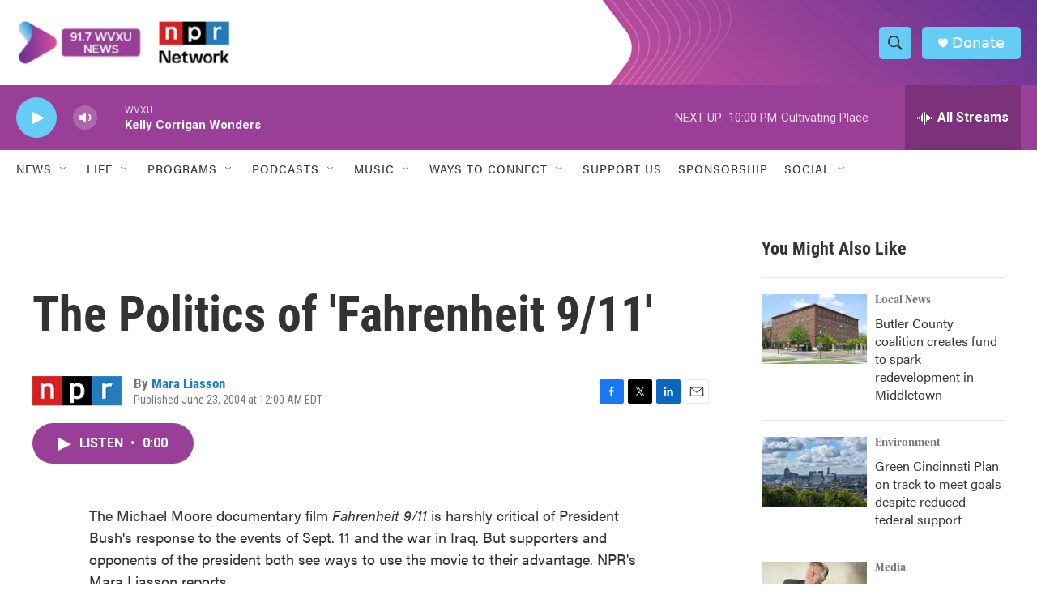

--- FILE ---
content_type: text/html; charset=utf-8
request_url: https://www.google.com/recaptcha/api2/aframe
body_size: 136
content:
<!DOCTYPE HTML><html><head><meta http-equiv="content-type" content="text/html; charset=UTF-8"></head><body><script nonce="xsds_v-R2Y7dgwLD_Q9CcQ">/** Anti-fraud and anti-abuse applications only. See google.com/recaptcha */ try{var clients={'sodar':'https://pagead2.googlesyndication.com/pagead/sodar?'};window.addEventListener("message",function(a){try{if(a.source===window.parent){var b=JSON.parse(a.data);var c=clients[b['id']];if(c){var d=document.createElement('img');d.src=c+b['params']+'&rc='+(localStorage.getItem("rc::a")?sessionStorage.getItem("rc::b"):"");window.document.body.appendChild(d);sessionStorage.setItem("rc::e",parseInt(sessionStorage.getItem("rc::e")||0)+1);localStorage.setItem("rc::h",'1769047730548');}}}catch(b){}});window.parent.postMessage("_grecaptcha_ready", "*");}catch(b){}</script></body></html>